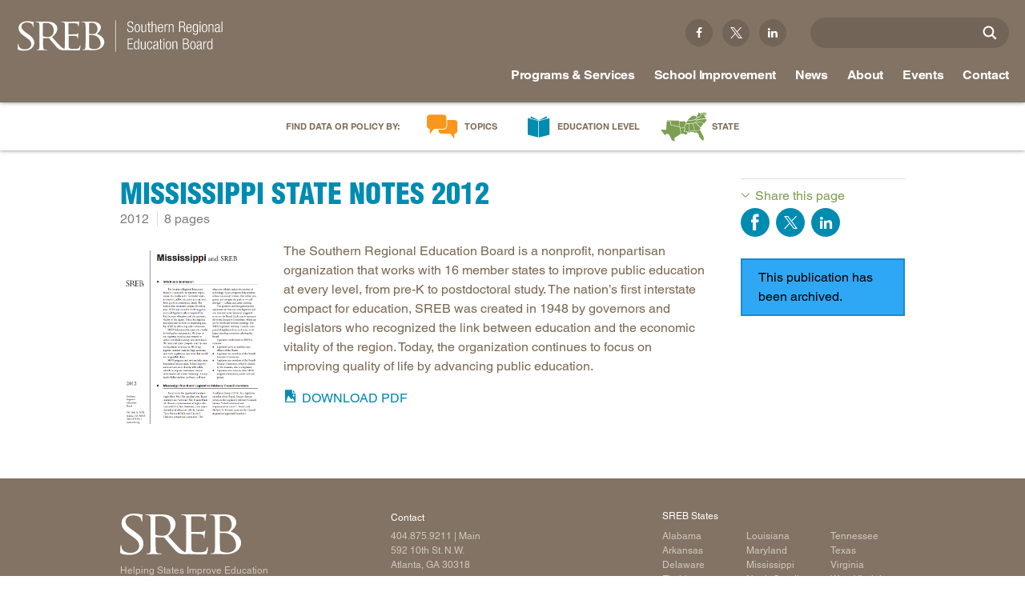

--- FILE ---
content_type: text/html; charset=utf-8
request_url: https://www.sreb.org/publication/mississippi-state-notes-2012
body_size: 15894
content:
<!DOCTYPE html>
<html lang="en" dir="ltr">
<head>
<meta http-equiv="Content-Type" content="text/html; charset=utf-8" />
  <meta charset="utf-8">
  <meta http-equiv="X-UA-Compatible" content="IE=edge,chrome=1">
  <meta name="viewport" content="width=device-width, initial-scale=1.0">
  <link rel="apple-touch-icon" href="/sites/default/themes/dtheme/img/logo-app.png">
  <script src="https://hcaptcha.com/1/api.js" async defer></script>
<link rel="shortcut icon" href="/sites/default/themes/dtheme/favicon.ico" type="image/x-icon" />
<meta name="twitter:site" content="@srebeducation" />
<meta name="twitter:title" content="Mississippi State Notes 2012 - Southern Regional Education Board" />
<meta name="twitter:description" content="The Southern Regional Education Board is a nonprofit, nonpartisan organization that works with 16 member states to improve ..." />
<meta name="twitter:image" content="https://www.sreb.org/sites/main/files/imagecache/medium/main-images/mississippi_state_notes_2012.png?1574087135" />
<meta name="twitter:card" content="summary_large_image" />
<meta property="og:site_name" content="Southern Regional Education Board" />
<meta property="og:title" content="Mississippi State Notes 2012 - Southern Regional Education Board" />
<meta property="og:description" content="The Southern Regional Education Board is a nonprofit, nonpartisan organization that works with 16 member states to improve ..." />
<meta property="og:type" content="article" />
<meta property="og:image" content="https://www.sreb.org/sites/main/files/imagecache/medium/main-images/mississippi_state_notes_2012.png?1574087135" />
<meta property="og:url" content="https://www.sreb.org/publication/mississippi-state-notes-2012" />
<link rel="canonical" href="https://www.sreb.org/publication/mississippi-state-notes-2012" />
  <title>Mississippi State Notes 2012 - Southern Regional Education Board</title>
  <link type="text/css" rel="stylesheet" media="all" href="https://www.sreb.org/sites/main/files/css/css_84d78152db2811b5ed9e5809340716ac.css" />
<link type="text/css" rel="stylesheet" media="print" href="https://www.sreb.org/sites/main/files/css/css_65618f1b20f3c6d3fba2e12f497f370e.css" />
<link type="text/css" rel="stylesheet" media="all" href="/sites/default/files/theme/dtheme-direct.css?d" />
<!--[if IE]>
<link type="text/css" rel="stylesheet" media="all" href="/sites/all/themes/dmodel/ie.css?d" />
<![endif]-->
<!--[if IE]>
<link type="text/css" rel="stylesheet" media="all" href="/sites/all/themes/dmodel/ie.css?d" />
<![endif]-->
  <link type="text/css" rel="stylesheet" media="all" href="/sites/default/themes/dtheme/css/theme.min.css?d">
  <link type="text/css" rel="stylesheet" media="all" href="/sites/default/themes/dtheme/dtheme-direct.css?d">
  <meta name="google-site-verification" content="eLlB1mjEnV1fTwkohx3Ja2LXvnG_2yvzs0PACugDTRI" />
<meta name="google-site-verification" content="s1uiuNuel1eRtMw31ZsisjvaCj_N7cJU-2x6oLXCi5w" />
<meta name="google-site-verification" content="_iWiUe9X-OS0_cEeF-DKBtCfReays5OgSoK4q2yHgcU" />

<!-- Google tag (gtag.js) -->
<script async src="https://www.googletagmanager.com/gtag/js?id=G-Y9B9SZZYHX"></script>
<script>
  window.dataLayer = window.dataLayer || [];
  function gtag(){dataLayer.push(arguments);}
  gtag('js', new Date());

  gtag('config', 'G-Y9B9SZZYHX');
</script>



<script src="https://code.jquery.com/jquery-3.6.0.slim.min.js" integrity="sha256-u7e5khyithlIdTpu22PHhENmPcRdFiHRjhAuHcs05RI=" crossorigin="anonymous"></script>

<meta name="p:domain_verify" content="c889a775381d64ffb3cad60098047059"/>
<!-- Google Tag Manager -->
<script>(function(w,d,s,l,i){w[l]=w[l]||[];w[l].push({'gtm.start':
new Date().getTime(),event:'gtm.js'});var f=d.getElementsByTagName(s)[0],
j=d.createElement(s),dl=l!='dataLayer'?'&l='+l:'';j.async=true;j.src=
'https://www.googletagmanager.com/gtm.js?id='+i+dl;f.parentNode.insertBefore(j,f);
})(window,document,'script','dataLayer','GTM-MM837CP');</script>
<!-- End Google Tag Manager -->
<script type="text/javascript" src="//script.crazyegg.com/pages/scripts/0077/7118.js" async="async"></script>

<script type="text/javascript">
  document.addEventListener("DOMContentLoaded", function(event) {
  var hash = window.location.hash.substr(1);
  setTimeout(function() { 
         if (hash && ($('#' + hash).length > 0 || $('[name="'+hash+'"]').length > 0)) {
           var n = $('.page-header').height();
           window.scrollBy(0, -n);
        }
    }, 200);
  });
</script>


  <!-- Hotjar Tracking Code for my site -->
<script>
    (function(h,o,t,j,a,r){
        h.hj=h.hj||function(){(h.hj.q=h.hj.q||[]).push(arguments)};
        h._hjSettings={hjid:3839790,hjsv:6};
        a=o.getElementsByTagName('head')[0];
        r=o.createElement('script');r.async=1;
        r.src=t+h._hjSettings.hjid+j+h._hjSettings.hjsv;
        a.appendChild(r);
    })(window,document,'https://static.hotjar.com/c/hotjar-','.js?sv=');
</script>  <!-- Fonts.com tracking -->
  <script type="text/javascript">
    var MTIProjectId = '312788b7-433c-47fb-a4e6-4b8c8c0830ca';
    (function() {
      var mtiTracking = document.createElement('script');
      mtiTracking.type = 'text/javascript';
      mtiTracking.async = 'true';
      mtiTracking.src = '/sites/default/themes/dtheme/js/mtiFontTrackingCode.js';
      (document.getElementsByTagName('head')[0] || document.getElementsByTagName('body')[0]).appendChild(mtiTracking);
    })();
  </script>
  <!-- end Fonts.com tracking -->
</head>
<body class="node-2790 pt-show-social-block no-event-date t103 wt103 wt2 wt0 access-normal status-archived has-file has-files has-image pt103 has--nt not-front not-logged-in node-type-post one-sidebar sidebar-right page-publication-mississippi-state-notes-2012 section-publication dd-cache user-not-admin live launched pn2790 n section-node role-anonymous-user role-not-admin">
  <div class="accessibility offscreen">
    <a href="#content">Skip to main content</a>
    <a href="#navigation">Skip to site navigation</a>  </div>

  
  <div class="page">
    <header class="page-header headroom">
      <div class="inner">
        <div class="layout">
                    <div class="site-utilities">
            <div id="block-views_blocks-term-block_1-0" class=" ip-above  dd block block-views_blocks region-odd odd region-count-1 count-1 headerlinks views-block channel context-global "><div class="block-inner">

    
   
  
  
  <div class="block-content content">
    <div class="view view-term view-id-term view-display-id-block_1 view-dom-id-term-block-1-1">
    
  
  
      <div class="view-content">
        <div class="views-row views-row-1 views-row-odd views-row-first">
    <article id="node-2085-teaser" class=" facebook  dd node node-teaser node-type-post node-2085 pt-show-social-block no-event-date t102 wt102 wt0 access-normal no-more pt102 has--nt">
    <div class="node-inner">
        <div class="node-upper-meta meta node-item">
      <div class='meta-inner'>
        <span class='meta-item post-type' data-plural='Header links'>Header link</span> <span class='last meta-item post-date'><time datetime="2015-12-10T16:49:00">December 10, 2015</time></span>           </div>
    </div>
            <h2 class="node-header node-item">
      <a href="https://www.facebook.com/SouthernRegionalEducationBoard/" title="Facebook">
        <span class="title">Facebook</span>
              </a>
    </h2>
        <div class="node-content content node-item">
          </div>
                    <div class='node-links node-item'>
      <ul class="links inline"><li class="link link-read-more first last"><span><a href="https://www.facebook.com/SouthernRegionalEducationBoard/"><span class="read-more-text">Read more</span></a></span></li>
</ul>    </div>
      </div>
</article>
  </div>
  <div class="views-row views-row-2 views-row-even">
    <article id="node-2086-teaser" class=" twitter  dd node node-teaser node-type-post node-2086 pt-show-social-block no-event-date t102 wt102 wt0 access-normal no-more pt102 has--nt">
    <div class="node-inner">
        <div class="node-upper-meta meta node-item">
      <div class='meta-inner'>
        <span class='meta-item post-type' data-plural='Header links'>Header link</span> <span class='last meta-item post-date'><time datetime="2015-12-10T16:50:00">December 10, 2015</time></span>           </div>
    </div>
            <h2 class="node-header node-item">
      <a href="https://twitter.com/srebeducation" title="Twitter">
        <span class="title">Twitter</span>
              </a>
    </h2>
        <div class="node-content content node-item">
          </div>
                    <div class='node-links node-item'>
      <ul class="links inline"><li class="link link-read-more first last"><span><a href="https://twitter.com/srebeducation"><span class="read-more-text">Read more</span></a></span></li>
</ul>    </div>
      </div>
</article>
  </div>
  <div class="views-row views-row-3 views-row-odd views-row-last">
    <article id="node-2087-teaser" class=" linkedin  dd node node-teaser node-type-post node-2087 pt-show-social-block no-event-date t102 wt102 wt0 access-normal no-more pt102 has--nt">
    <div class="node-inner">
        <div class="node-upper-meta meta node-item">
      <div class='meta-inner'>
        <span class='meta-item post-type' data-plural='Header links'>Header link</span> <span class='last meta-item post-date'><time datetime="2015-12-10T16:51:00">December 10, 2015</time></span>           </div>
    </div>
            <h2 class="node-header node-item">
      <a href="https://www.linkedin.com/company/southern-regional-education-board" title="Linkedin">
        <span class="title">Linkedin</span>
              </a>
    </h2>
        <div class="node-content content node-item">
          </div>
                    <div class='node-links node-item'>
      <ul class="links inline"><li class="link link-read-more first last"><span><a href="https://www.linkedin.com/company/southern-regional-education-board"><span class="read-more-text">Read more</span></a></span></li>
</ul>    </div>
      </div>
</article>
  </div>
    </div>
  
  
  
  
  
  
</div>   </div>

</div></div> <!-- /block-inner, /block -->
<div id="block-digitaldcore-search" class="block block-digitaldcore region-even even region-count-2 count-2  search-keywords  "><div class="block-inner">

    
   
  
  
  <div class="block-content content">
    <div id="dd-search" class="dd-search"><form action="/publication/mississippi-state-notes-2012"  accept-charset="UTF-8" method="post" id="faceted-search-ui-form-1" class=" dd-search-clear">
<div><div class="dd-search-keywords"><div id="edit-keywords-wrapper" class="form-item type-textfield">
 <input type="text" maxlength="255" name="keywords" id="edit-keywords" value="" placeholder="" title="Search keywords" class="form-text apachesolr-autocomplete unprocessed" />
</div>
</div><input type="hidden" name="stage" id="edit-stage" value="results"  />
<input type="hidden" name="facet-key" id="edit-facet-key" value=""  />
<input type="hidden" name="facet-id" id="edit-facet-id" value=""  />
<input type="hidden" name="facet-sort" id="edit-facet-sort" value=""  />
<div class="dd-search-submit"><button class="dd-search-submit-button" type="submit" aria-label="Site Search"></button><div class="legacy-button"><input type="submit" name="op" id="edit-submit" value=""  class="form-submit" />
</div></div><div class="dd-search-more"><a href="/find/" class="faceted-search-more">More options</a></div><input type="hidden" name="form_build_id" id="form-izEq1gHokJgL3eyisAiMoI2UZv40rglvsROgo1lN55Q" value="form-izEq1gHokJgL3eyisAiMoI2UZv40rglvsROgo1lN55Q"  />
<input type="hidden" name="form_id" id="edit-faceted-search-ui-form-1" value="faceted_search_ui_form_1"  />
<input type="hidden" name="box_text" id="edit-box-text" value=""  />

</div></form>
</div>  </div>

</div></div> <!-- /block-inner, /block -->
          </div>
                    <div class="site-identity">
            <div class="site-logo">
              <a href="/" title="Southern Regional Education Board home page" rel="home">
                <img src="/sites/default/themes/dtheme/img/logo-theme.svg" alt="Southern Regional Education Board home page"/>
                              </a>
            </div>
                                          <h1 class="site-name">
                  <a href="/" title="Southern Regional Education Board home page" rel="home">Southern Regional Education Board home page</a>
                </h1>
                                                            </div>
          <div class="site-navigation">
                          <div class="mobile-utilities">
                <span class="menu-close trigger"></span>
                <img class="menu-icon trigger" src="/sites/default/themes/dtheme/img/menu.svg" alt="Menu" />
              </div>
                                    <nav class="primary-navigation" id="navigation" role="navigation">
              <div id="block-nice_menus-1" class="block block-nice_menus region-odd odd region-count-1 count-3 navbar "><div class="block-inner">

    
   
  
  
  <div class="block-content content">
    <ul class="nice-menu nice-menu-down" id="nice-menu-1"><li class="menu-4131 menuparent mt-51  first  odd  depth-1"><ul class="depth-2"><li class="menu-13466 mt-600  first  odd  depth-2"></li>
<li class="menu-9956 mt-114  even  depth-2"></li>
<li class="menu-13409 mt-572  odd  depth-2"><a href="/home-educational-level" title="Home: Educational Level" class=" menu-link depth-2 tid-572"><span class="menu-title">Educational Level</span><span class="menu-description"><br class="accessible-break"/></span></a></li>
<li class="menu-13410 mt-573  even  depth-2"></li>
<li class="menu-13411 mt-574  odd  last  depth-2"></li>
</ul>
</li>
<li class="menu-13412 menuparent mt-575  even  depth-1"><a href="/programs-services" title="Programs &amp; Services" class=" menu-link depth-1 tid-575"><span class="menu-title">Programs &amp; Services</span></a><ul class="depth-2"><li class="menu-13151 mt-397  first  odd  depth-2"><a href="/AcademicCommonMarket" title="In-state tuition program" class=" menu-link depth-2 tid-397"><span class="menu-title">Academic Common Market</span><span class="menu-description"><br class="accessible-break"/>In-state tuition program</span></a></li>
<li class="menu-15086 mt-1311  even  depth-2"><a href="/crisis-recovery-network" title="Crisis Recovery Network" class=" menu-link depth-2 tid-1311"><span class="menu-title">Crisis Recovery Network</span></a></li>
<li class="menu-12918 mt-164  odd  depth-2"><a href="/doctoral-scholars-program" title="Minority faculty" class=" menu-link depth-2 tid-164"><span class="menu-title">Doctoral Scholars Program</span><span class="menu-description"><br class="accessible-break"/>Minority faculty</span></a></li>
<li class="menu-12921 mt-167  even  depth-2"><a href="/educational-technology-cooperative" title="K-12 and higher education" class=" menu-link depth-2 tid-167"><span class="menu-title">Educational Technology Cooperative</span><span class="menu-description"><br class="accessible-break"/>K-12 and higher education</span></a></li>
<li class="menu-12982 mt-228  odd  depth-2"><a href="/fact-book-ed-data" title="Education data services" class=" menu-link depth-2 tid-228"><span class="menu-title">Fact Book &amp; Ed Data</span><span class="menu-description"><br class="accessible-break"/>Education data services</span></a></li>
<li class="menu-13252 mt-498  even  depth-2"><a href="/StateProgress" title="Challenge to Lead 2020 " class=" menu-link depth-2 tid-498"><span class="menu-title">Goals and State Progress Reports</span><span class="menu-description"><br class="accessible-break"/>Challenge to Lead 2020 </span></a></li>
<li class="menu-15049 mt-1265  odd  depth-2"><a href="/sreb-journal-education-practices-and-trends" title="SREB Journal of Education Practices and Trends" class=" menu-link depth-2 tid-1265"><span class="menu-title">SREB Journal of Education Practices and Trends</span></a></li>
<li class="menu-12925 mt-171  even  depth-2"><a href="/legislative-actions-education" title="Proposed and enacted" class=" menu-link depth-2 tid-171"><span class="menu-title">Legislative Actions on Education</span><span class="menu-description"><br class="accessible-break"/>Proposed and enacted</span></a></li>
<li class="menu-13042 mt-288  odd  depth-2"><a href="/conference" title="Making Schools Work Summer Conference" class=" menu-link depth-2 tid-288"><span class="menu-title">Making Schools Work Summer Conference</span></a></li>
<li class="menu-12907 mt-153  even  depth-2"><a href="/purchasing-agreements" title="Insurance, Technology Savings" class=" menu-link depth-2 tid-153"><span class="menu-title">Purchasing Agreements</span><span class="menu-description"><br class="accessible-break"/>Insurance, Technology Savings</span></a></li>
<li class="menu-13152 mt-398  odd  depth-2"><a href="/regional-contract-program" title="Health professions degrees" class=" menu-link depth-2 tid-398"><span class="menu-title">Regional Contract Program</span><span class="menu-description"><br class="accessible-break"/>Health professions degrees</span></a></li>
<li class="menu-14558 mt-1041  even  depth-2"><a href="/SchoolImprovement" title="School Improvement" class=" menu-link depth-2 tid-1041"><span class="menu-title">School Improvement</span></a></li>
<li class="menu-13160 mt-406  odd  last  depth-2"><a href="/state-authorization-sara" title="State reciprocity for online college programs" class=" menu-link depth-2 tid-406"><span class="menu-title">State Authorization |  SARA</span><span class="menu-description"><br class="accessible-break"/>State reciprocity for online college programs</span></a></li>
</ul>
</li>
<li class="menu-13942 menuparent mt-866  odd  depth-1"><a href="/SchoolImprovement" title="School Improvement Services" class=" menu-link depth-1 tid-866"><span class="menu-title">School Improvement</span><span class="menu-description"><br class="accessible-break"/></span></a><ul class="depth-2"><li class="menu-14068 mt-897  first  odd  depth-2"><a href="/school-improvement-process" title="School Improvement Process" class=" menu-link depth-2 tid-897"><span class="menu-title">School Improvement Process</span></a></li>
<li class="menu-15024 mt-1240  even  depth-2"><a href="/services-states" title="Services by States" class=" menu-link depth-2 tid-1240"><span class="menu-title">Services by States</span></a></li>
<li class="menu-14084 mt-913  odd  depth-2"><a href="/support-continuous-improvement" title="Support for Continuous Improvement" class=" menu-link depth-2 tid-913"><span class="menu-title">Support for Continuous Improvement</span></a></li>
<li class="menu-14073 mt-902  even  depth-2"><a href="/curricula-0" title="Curricula" class=" menu-link depth-2 tid-902"><span class="menu-title">Curricula</span></a></li>
<li class="menu-14077 mt-906  odd  depth-2"><a href="/professional-development-instructional-coaching" title="Professional Development &amp; Instructional Coaching" class=" menu-link depth-2 tid-906"><span class="menu-title">Professional Development &amp; Instructional Coaching</span></a></li>
<li class="menu-14918 mt-1133  even  depth-2"><a href="/powerful-instructional-practices" title="Powerful Instructional Practices" class=" menu-link depth-2 tid-1133"><span class="menu-title">Powerful Instructional Practices</span></a></li>
<li class="menu-14997 mt-1213  odd  depth-2"><a href="/new-teacher-induction" title="New Teacher Induction" class=" menu-link depth-2 tid-1213"><span class="menu-title">New Teacher Induction</span></a></li>
<li class="menu-14106 mt-935  even  depth-2"><a href="/school-improvement-events-and-conferences" title="School Improvement Events and Conferences" class=" menu-link depth-2 tid-935"><span class="menu-title">Events and Conferences</span><span class="menu-description"><br class="accessible-break"/></span></a></li>
<li class="menu-14111 mt-941  odd  depth-2"><a href="/research-evaluation-surveys" title="Research, Evaluation &amp; Surveys" class=" menu-link depth-2 tid-941"><span class="menu-title">Research, Evaluation &amp; Surveys</span></a></li>
<li class="menu-15066 mt-1282  even  depth-2"><a href="/podcast-making-schools-work-podcast" title="Podcast: Making Schools Work Podcast" class=" menu-link depth-2 tid-1282"><span class="menu-title">Podcast: Making Schools Work Podcast</span></a></li>
<li class="menu-14975 mt-1191  odd  depth-2"><a href="/promising-practices-newsletters" title="Promising Practices Newsletters" class=" menu-link depth-2 tid-1191"><span class="menu-title">Promising Practices Newsletters</span></a></li>
<li class="menu-13054 mt-300  even  depth-2"><a href="/publications-2" title="Publications" class=" menu-link depth-2 tid-300"><span class="menu-title">Publications</span></a></li>
<li class="menu-14112 mt-942  odd  last  depth-2"><a href="/office-school-improvement" title="Contact SREB School Improvement" class=" menu-link depth-2 tid-942"><span class="menu-title">Contact SREB School Improvement</span></a></li>
</ul>
</li>
<li class="menu-12910 menuparent mt-156  even  depth-1"><a href="/news-releases" title="News" class=" menu-link depth-1 tid-156"><span class="menu-title">News</span></a><ul class="depth-2"><li class="menu-13262 mt-509  first  odd  depth-2"><a href="/news-releases" title="News Releases" class=" menu-link depth-2 tid-509"><span class="menu-title">News Releases</span></a></li>
<li class="menu-15079 mt-1304  even  depth-2"><a href="/podcast-making-schools-work-podcast" title="Redirect: Podcast" class=" menu-link depth-2 tid-1304"><span class="menu-title">Podcast</span><span class="menu-description"><br class="accessible-break"/></span></a></li>
<li class="menu-13460 mt-594  odd  depth-2"><a href="/blog-main" title="Blog Main" class=" menu-link depth-2 tid-594"><span class="menu-title">Blog</span><span class="menu-description"><br class="accessible-break"/></span></a></li>
<li class="menu-13263 mt-510  even  last  depth-2"><a href="/policy-practice-sreb-newsletters" title="Policy &amp; Practice: SREB Newsletters" class=" menu-link depth-2 tid-510"><span class="menu-title">Newsletters</span><span class="menu-description"><br class="accessible-break"/></span></a></li>
</ul>
</li>
<li class="menu-12902 menuparent mt-148  odd  depth-1"><a href="/about" title="About" class=" menu-link depth-1 tid-148"><span class="menu-title">About</span></a><ul class="depth-2"><li class="menu-13469 mt-605  first  odd  depth-2"><a href="/about-board" title="About - Board" class=" menu-link depth-2 tid-605"><span class="menu-title">Board</span><span class="menu-description"><br class="accessible-break"/></span></a></li>
<li class="menu-13470 mt-606  even  depth-2"><a href="/about-legislative-advisory-council" title="About - Legislative Advisory Council" class=" menu-link depth-2 tid-606"><span class="menu-title">Legislative Advisory Council</span><span class="menu-description"><br class="accessible-break"/></span></a></li>
<li class="menu-13474 mt-611  odd  depth-2"><a href="/about-commissions" title="About - Commissions" class=" menu-link depth-2 tid-611"><span class="menu-title">Commissions</span><span class="menu-description"><br class="accessible-break"/></span></a></li>
<li class="menu-15014 mt-1230  even  depth-2"><a href="/sreb-history" title="SREB History" class=" menu-link depth-2 tid-1230"><span class="menu-title">History</span><span class="menu-description"><br class="accessible-break"/></span></a></li>
<li class="menu-14908 mt-1123  odd  depth-2"><a href="/about-awards-and-honors" title="About - Awards and Honors" class=" menu-link depth-2 tid-1123"><span class="menu-title">Awards and Honors</span><span class="menu-description"><br class="accessible-break"/></span></a></li>
<li class="menu-12915 mt-161  even  depth-2"><a href="/privacy-terms-permissions" title="Privacy, Terms, Permissions" class=" menu-link depth-2 tid-161"><span class="menu-title">Privacy, Terms, Permissions</span></a></li>
<li class="menu-12911 mt-157  odd  depth-2"><a href="/careers" title="Careers" class=" menu-link depth-2 tid-157"><span class="menu-title">Careers</span></a></li>
<li class="menu-13205 mt-451  even  last  depth-2"><a href="/staff-directory" title="Staff Directory" class=" menu-link depth-2 tid-451"><span class="menu-title">Staff</span><span class="menu-description"><br class="accessible-break"/></span></a></li>
</ul>
</li>
<li class="menu-13413 menuparent mt-576  even  depth-1"><a href="/events" title="Events" class=" menu-link depth-1 tid-576"><span class="menu-title">Events</span></a><ul class="depth-2"><li class="menu-15155 mt-1381  first  odd  depth-2"><a href="/conference" title="Event Redirect: Making Schools Work Conference" class=" menu-link depth-2 tid-1381"><span class="menu-title">Making Schools Work Conference</span><span class="menu-description"><br class="accessible-break"/></span></a></li>
<li class="menu-15174 mt-1403  even  depth-2"><a href="/institute-teaching-mentoring" title="Institute Teaching Mentoring" class=" menu-link depth-2 tid-1403"><span class="menu-title">Institute Teaching Mentoring</span></a></li>
<li class="menu-14171 mt-1005  odd  last  depth-2"><a href="/webinars" title="Webinars" class=" menu-link depth-2 tid-1005"><span class="menu-title">Webinars</span></a></li>
</ul>
</li>
<li class="menu-12912 mt-158  odd  depth-1"><a href="/contact" title="Contact" class=" menu-link depth-1 tid-158"><span class="menu-title">Contact</span></a></li>
<li class="menu-12899 menuparent mt-145  even  depth-1"><a href="/topics" title="Topics" class=" menu-link depth-1 tid-145"><span class="menu-title">Topics</span></a><ul class="depth-2"><li class="menu-15034 mt-1250  first  odd  depth-2"><a href="/topic-ai-education-0" title="Topic: AI in Education" class=" menu-link depth-2 tid-1250"><span class="menu-title">AI in Education</span><span class="menu-description"><br class="accessible-break"/></span></a></li>
<li class="menu-13196 mt-442  even  depth-2"><a href="/CTE" title="Career and Technical Education" class=" menu-link depth-2 tid-442"><span class="menu-title">Career &amp; Technical Education</span><span class="menu-description"><br class="accessible-break"/>Career and Technical Education</span></a></li>
<li class="menu-15214 mt-1417  odd  depth-2"><a href="/CareerPathways" title="Topic: Career Pathways" class=" menu-link depth-2 tid-1417"><span class="menu-title">Career Pathways</span><span class="menu-description"><br class="accessible-break"/></span></a></li>
<li class="menu-13372 mt-535  even  depth-2"><a href="/topic-college-affordability" title="Topic: College Affordability" class=" menu-link depth-2 tid-535"><span class="menu-title">College Affordability</span><span class="menu-description"><br class="accessible-break"/></span></a></li>
<li class="menu-12903 mt-149  odd  depth-2"><a href="/topic-college-and-career-readiness" title="Topic: College and Career Readiness" class=" menu-link depth-2 tid-149"><span class="menu-title">College and Career Readiness</span><span class="menu-description"><br class="accessible-break"/></span></a></li>
<li class="menu-14332 mt-1027  even  depth-2"><a href="/dualenrollment" title="Topic: Dual Enrollment" class=" menu-link depth-2 tid-1027"><span class="menu-title">Dual Enrollment</span><span class="menu-description"><br class="accessible-break"/></span></a></li>
<li class="menu-14932 mt-1149  odd  depth-2"><a href="/topic-educator-workforce-policy" title="Topic: Educator Workforce Policy" class=" menu-link depth-2 tid-1149"><span class="menu-title">Educator Workforce Policy</span><span class="menu-description"><br class="accessible-break"/></span></a></li>
<li class="menu-15016 mt-1232  even  depth-2"><a href="/topic-hbcus-msis" title="Topic: HBCUs &amp; MSIs" class=" menu-link depth-2 tid-1232"><span class="menu-title">HBCUs &amp; MSIs</span><span class="menu-description"><br class="accessible-break"/></span></a></li>
<li class="menu-15119 mt-1344  odd  depth-2"><a href="/induction-new-teachers" title="Topic: Induction for New Teachers" class=" menu-link depth-2 tid-1344"><span class="menu-title">Induction for New Teachers</span><span class="menu-description"><br class="accessible-break"/></span></a></li>
<li class="menu-13381 mt-544  even  depth-2"><a href="/topic-longitudinal-literacy" title="Topic: Longitudinal Literacy" class=" menu-link depth-2 tid-544"><span class="menu-title">Longitudinal Literacy</span><span class="menu-description"><br class="accessible-break"/></span></a></li>
<li class="menu-13382 mt-545  odd  depth-2"><a href="/topic-mathematics-instruction" title="Topic: Mathematics Instruction" class=" menu-link depth-2 tid-545"><span class="menu-title">Mathematics Instruction</span><span class="menu-description"><br class="accessible-break"/></span></a></li>
<li class="menu-14937 mt-1154  even  depth-2"><a href="/OER" title="Topic: Open Educational Resources" class=" menu-link depth-2 tid-1154"><span class="menu-title">Open Educational Resources</span><span class="menu-description"><br class="accessible-break"/></span></a></li>
<li class="menu-13375 mt-538  odd  depth-2"><a href="/topic-postsecondary-success-and-college-completion" title="Topic: Postsecondary Success and College Completion" class=" menu-link depth-2 tid-538"><span class="menu-title">Postsecondary Success</span><span class="menu-description"><br class="accessible-break"/></span></a></li>
<li class="menu-14969 mt-1185  even  depth-2"><a href="/science" title="Topic: Science Education" class=" menu-link depth-2 tid-1185"><span class="menu-title">Science Education</span><span class="menu-description"><br class="accessible-break"/></span></a></li>
<li class="menu-13389 mt-552  odd  last  depth-2"><a href="/topic-workforce-and-education" title="Topic: Workforce and Education" class=" menu-link depth-2 tid-552"><span class="menu-title">Workforce &amp; Education</span><span class="menu-description"><br class="accessible-break"/></span></a></li>
</ul>
</li>
<li class="menu-12900 menuparent mt-146  odd  depth-1"><a href="/education-level" title="Education Level" class=" menu-link depth-1 tid-146"><span class="menu-title">Education Level</span></a><ul class="depth-2"><li class="menu-13199 mt-445  first  odd  depth-2"><a href="/education-level-early-childhood" title="Education Level: Early Childhood" class=" menu-link depth-2 tid-445"><span class="menu-title">Early Childhood</span><span class="menu-description"><br class="accessible-break"/></span></a></li>
<li class="menu-13200 mt-446  even  depth-2"><a href="/education-level-early-grades" title="Education Level: Early Grades" class=" menu-link depth-2 tid-446"><span class="menu-title">Early Grades</span><span class="menu-description"><br class="accessible-break"/></span></a></li>
<li class="menu-13201 mt-447  odd  depth-2"><a href="/education-level-middle-grades" title="Education Level: Middle Grades" class=" menu-link depth-2 tid-447"><span class="menu-title">Middle Grades</span><span class="menu-description"><br class="accessible-break"/></span></a></li>
<li class="menu-13202 mt-448  even  depth-2"><a href="/education-level-high-school" title="Education Level: High School" class=" menu-link depth-2 tid-448"><span class="menu-title">High School</span><span class="menu-description"><br class="accessible-break"/></span></a></li>
<li class="menu-13390 mt-553  odd  depth-2"><a href="/PostsecondaryEd" title="Education Level: Postsecondary" class=" menu-link depth-2 tid-553"><span class="menu-title">Postsecondary</span><span class="menu-description"><br class="accessible-break"/></span></a></li>
<li class="menu-13391 mt-554  even  last  depth-2"><a href="/education-level-workforce-adults" title="Education Level: Workforce &amp; Adults" class=" menu-link depth-2 tid-554"><span class="menu-title">Workforce &amp; Adults</span><span class="menu-description"><br class="accessible-break"/></span></a></li>
</ul>
</li>
<li class="menu-13392 menuparent mt-555  even  last  depth-1"><a href="/states" title="states" class=" menu-link depth-1 tid-555"><span class="menu-title">State</span><span class="menu-description"><br class="accessible-break"/></span></a><ul class="depth-2"><li class="menu-13393 mt-556  first  odd  depth-2"><a href="/state-alabama" title="State: Alabama" class=" menu-link depth-2 tid-556"><span class="menu-title">Alabama</span><span class="menu-description"><br class="accessible-break"/></span></a></li>
<li class="menu-13394 mt-557  even  depth-2"><a href="/state-arkansas" title="State: Arkansas" class=" menu-link depth-2 tid-557"><span class="menu-title">Arkansas</span><span class="menu-description"><br class="accessible-break"/></span></a></li>
<li class="menu-13395 mt-558  odd  depth-2"><a href="/state-delaware" title="State: Delaware" class=" menu-link depth-2 tid-558"><span class="menu-title">Delaware</span><span class="menu-description"><br class="accessible-break"/></span></a></li>
<li class="menu-13396 mt-559  even  depth-2"><a href="/state-florida" title="State: Florida" class=" menu-link depth-2 tid-559"><span class="menu-title">Florida</span><span class="menu-description"><br class="accessible-break"/></span></a></li>
<li class="menu-13397 mt-560  odd  depth-2"><a href="/state-georgia" title="State: Georgia" class=" menu-link depth-2 tid-560"><span class="menu-title">Georgia</span><span class="menu-description"><br class="accessible-break"/></span></a></li>
<li class="menu-13398 mt-561  even  depth-2"><a href="/state-kentucky" title="State: Kentucky" class=" menu-link depth-2 tid-561"><span class="menu-title">Kentucky</span><span class="menu-description"><br class="accessible-break"/></span></a></li>
<li class="menu-13399 mt-562  odd  depth-2"><a href="/state-louisiana" title="State: Louisiana" class=" menu-link depth-2 tid-562"><span class="menu-title">Louisiana</span><span class="menu-description"><br class="accessible-break"/></span></a></li>
<li class="menu-13400 mt-563  even  depth-2"><a href="/state-maryland" title="State: Maryland" class=" menu-link depth-2 tid-563"><span class="menu-title">Maryland</span><span class="menu-description"><br class="accessible-break"/></span></a></li>
<li class="menu-13401 mt-564  odd  depth-2"><a href="/state-mississippi" title="State: Mississippi" class=" menu-link depth-2 tid-564"><span class="menu-title">Mississippi</span><span class="menu-description"><br class="accessible-break"/></span></a></li>
<li class="menu-13402 mt-565  even  depth-2"><a href="/state-north-carolina" title="State: North Carolina" class=" menu-link depth-2 tid-565"><span class="menu-title">North Carolina</span><span class="menu-description"><br class="accessible-break"/></span></a></li>
<li class="menu-13403 mt-566  odd  depth-2"><a href="/state-oklahoma" title="State: Oklahoma" class=" menu-link depth-2 tid-566"><span class="menu-title">Oklahoma</span><span class="menu-description"><br class="accessible-break"/></span></a></li>
<li class="menu-13404 mt-567  even  depth-2"><a href="/state-south-carolina" title="State: South Carolina" class=" menu-link depth-2 tid-567"><span class="menu-title">South Carolina</span><span class="menu-description"><br class="accessible-break"/></span></a></li>
<li class="menu-13405 mt-568  odd  depth-2"><a href="/state-tennessee" title="State: Tennessee" class=" menu-link depth-2 tid-568"><span class="menu-title">Tennessee</span><span class="menu-description"><br class="accessible-break"/></span></a></li>
<li class="menu-13406 mt-569  even  depth-2"><a href="/state-texas" title="State: Texas" class=" menu-link depth-2 tid-569"><span class="menu-title">Texas</span><span class="menu-description"><br class="accessible-break"/></span></a></li>
<li class="menu-13407 mt-570  odd  depth-2"><a href="/state-virginia" title="State: Virginia" class=" menu-link depth-2 tid-570"><span class="menu-title">Virginia</span><span class="menu-description"><br class="accessible-break"/></span></a></li>
<li class="menu-13408 mt-571  even  last  depth-2"><a href="/state-west-virginia" title="State: West Virginia" class=" menu-link depth-2 tid-571"><span class="menu-title">West Virginia</span><span class="menu-description"><br class="accessible-break"/></span></a></li>
</ul>
</li>
</ul>
  </div>

</div></div> <!-- /block-inner, /block -->
            </nav>
                      </div>
        </div>
      </div>
    </header>

    <section class="page-main">
                  <div class="page-top">
        <div class="inner">
          <div id="block-block-3" class=" browse  dd block block-block region-odd even region-count-1 count-4"><div class="block-inner">

    
   
  
  
  <div class="block-content content">
    <div class="browse-by">
	<h3 class="heading">Find Data or Policy by:</h3>
</div>
  </div>

</div></div> <!-- /block-inner, /block -->
        </div>
      </div>
      
      <div class="page-center layout">
        
        <main class="page-content" id="content" role="main">
                                                  <article id="node-full" class=" no-2col-lists accordion-1st accordion-multi fif-lt fiw-25  dd node node-type-post node-full node-2790 pt-show-social-block no-event-date t103 wt103 wt2 wt0 access-normal status-archived has-file has-files has-image pn pt103 has--nt">
    <div class="node-inner">
        <h1 class="node-header node-item">
      <span class="title">Mississippi State Notes 2012</span>
          </h1>
        <div class="node-meta meta node-item">
      <div class='meta-inner'>
        <span class='meta-item post-type' data-plural='Publications'>Publication</span> <span class='meta-item post-date'><time datetime="2012-06-12T11:49:00">June 12, 2012</time></span>    <span class='meta-item meta-custom meta-custom-0'>2012</span><span class='last meta-item meta-custom meta-custom-1'>8 pages</span>       </div>
    </div>
            <div class="node-image node-item">
      <span class="field-image field-not-video field-image-preset-medium croppable  c1  c-1"><a href="/sites/main/files/imagecache/lightbox/main-images/mississippi_state_notes_2012.png" rel="lightbox[2790][]" aria-label="Read more"><img src="/sites/main/files/imagecache/medium/main-images/mississippi_state_notes_2012.png?1574087135" alt="" title="" loading="lazy"  width="611" height="790" /></a></span>    </div>
        <div class="node-content content node-item">
      <p>
  The Southern Regional Education Board is a nonprofit, nonpartisan
  organization that works with 16 member states to improve public
  education at every level, from pre-K to postdoctoral study. The
  nation’s first interstate compact for education, SREB was created
  in 1948 by governors and legislators who recognized the link
  between education and the economic vitality of the region. Today,
  the organization continues to focus on improving quality of life
  by advancing public education.
</p>
<p>
  <span class="file fid-2704 file-mississippi-state-notes-2012-png file-image-png  c1  c-1"><a href="/sites/main/files/file-attachments/mississippi_state_notes_2012.png?1460491508" style=" background-image: url(&#039;https://www.sreb.org/sites/all/modules/filefield/icons/image-x-generic.png&#039;); "><span class="link-text">DOWNLOAD PDF</span></a></span>
</p>    </div>
          </div>
</article>
                            </main>

                <aside class="page-right" role="complementary">
          <div class="page-sidebar inner">
            <div id="block-dd_social-share_page" class="block block-dd_social region-odd odd region-count-1 count-5"><div class="block-inner">

    
   
  
      <h2 class="block-title"><span class="block-title-text">Share this page</span></h2>
  
  <div class="block-content content">
    <div class="item-list"><ul><li class="social-facebook first"><a class="social social-facebook" href="https://www.facebook.com/sharer.php?u=https%3A%2F%2Fwww.sreb.org%2Fpublication%2Fmississippi-state-notes-2012" title="Share on Facebook">Share on Facebook</a>
</li>
<li class="social-twitter"><a class="social social-twitter" href="https://twitter.com/share?url=https%3A%2F%2Fwww.sreb.org%2Fpublication%2Fmississippi-state-notes-2012&amp;text=Mississippi%20State%20Notes%202012" title="Share on Twitter">Share on Twitter</a>
</li>
<li class="social-linkedin last"><a class="social social-linkedin" href="http://www.linkedin.com/shareArticle?url=https%3A%2F%2Fwww.sreb.org%2Fpublication%2Fmississippi-state-notes-2012" title="Share on LinkedIn">Share on LinkedIn</a>
</li>
</ul></div>  </div>

</div></div> <!-- /block-inner, /block -->
<div id="block-digitaldcore-node_nav_terms" class="block block-digitaldcore region-even even region-count-2 count-6  left-nav appearing-nav  "><div class="block-inner">

    
   
  
      <h2 class="block-title"><span class="block-title-text">This item appears in</span></h2>
  
  <div class="block-content content">
    <div class="field-nav-terms-appears-in"><div id="nav-back"><a href="javascript:history.back();">Back</a></div></div>  </div>

</div></div> <!-- /block-inner, /block -->
<div id="block-digitaldcore-node_fields" class="block block-digitaldcore region-odd odd region-count-3 count-7  node-fields  "><div class="block-inner">

    
   
  
  
  <div class="block-content content">
    <div class="node node-sidebar">
  <div class="sidebar-message-container"><div class="messages">This publication has been archived and may contain content that is out of date.</div></div>    </div>
  </div>

</div></div> <!-- /block-inner, /block -->
          </div>
        </aside>
        <span class="sidebar-background"></span>
              </div>

            <div class="page-bottom">
        <div class="inner layout">
          <div id="block-digitaldcore-node_referring" class=" ip-above fif-rt fiw-25  dd block block-digitaldcore region-odd even region-count-1 count-8  channel referring-posts tagged-posts posts  "><div class="block-inner">

    
   
  
  
  <div class="block-content content">
    <div class="view view-related view-id-related view-display-id-default view-dom-id-1">
    
  
  
  
  
  
  
  
  
</div>   </div>

</div></div> <!-- /block-inner, /block -->
        </div>
      </div>
          </section>

        <div class="footprint"></div>
    <footer class="page-footer">
      <div class="inner layout">
                <div id="block-views_blocks-term-block_1-13" class="block block-views_blocks region-odd odd region-count-1 count-9 footer-logo views-block channel context-global "><div class="block-inner">

    
   
  
  
  <div class="block-content content">
    <div class="view view-term view-id-term view-display-id-block_1 view-dom-id-term-block-1-1">
    
  
  
      <div class="view-content">
        <div class="views-row views-row-1 views-row-odd views-row-first views-row-last">
    <article id="node-1523-teaser" class="node node-teaser node-type-post node-1523 pt-show-social-block no-event-date t118 wt118 wt0 access-normal no-more pt118 has--nt">
    <div class="node-inner">
        <div class="node-upper-meta meta node-item">
      <div class='meta-inner'>
        <span class='meta-item post-type' data-plural='Footer logos'>Footer logo</span> <span class='last meta-item post-date'><time datetime="2015-07-23T19:52:00">July 23, 2015</time></span>           </div>
    </div>
            <h2 class="node-header node-item">
      <a href="/" title="SREB">
        <span class="title">SREB</span>
                  <br class='accessible-break'/>
          <span class="subtitle">Helping States Improve Education</span>
              </a>
    </h2>
        <div class="node-content content node-item">
      <p>
  <strong>Contact</strong>
</p>
<p>
  <a>404.875.9211</a> | Main
</p>
<p>
  592 10th St. N.W.<br>
  Atlanta, GA 30318
</p>    </div>
                    <div class='node-links node-item'>
      <ul class="links inline"><li class="link link-read-more first last"><span><a href="/"><span class="read-more-text">Read more</span></a></span></li>
</ul>    </div>
      </div>
</article>
  </div>
    </div>
  
  
  
  
  
  
</div>   </div>

</div></div> <!-- /block-inner, /block -->
<div id="block-nice_menus-3" class=" micro-footer-menu  dd block block-nice_menus region-even even region-count-2 count-10"><div class="block-inner">

    
   
  
      <h2 class="block-title"><span class="block-title-text">Institute on Teaching and Mentoring</span></h2>
  
  <div class="block-content content">
    <ul class="nice-menu nice-menu-down" id="nice-menu-3"><li class="menu-15072 mt-1288  first  odd  depth-1"><a href="/about-1" title="About" class=" menu-link depth-1 tid-1288"><span class="menu-title">About</span></a></li>
<li class="menu-15071 mt-1287  even  depth-1"><a href="/agenda" title="Agenda" class=" menu-link depth-1 tid-1287"><span class="menu-title">Agenda</span></a></li>
<li class="menu-15073 mt-1289  odd  depth-1"><a href="/attendee-information" title="Attendee Information" class=" menu-link depth-1 tid-1289"><span class="menu-title">Attendee Information</span></a></li>
<li class="menu-15077 mt-1293  even  depth-1"><a href="/partners-0" title="Partners" class=" menu-link depth-1 tid-1293"><span class="menu-title">Partners</span></a></li>
<li class="menu-15078 mt-1294  odd  depth-1"><a href="/recruiters" title="Recruiters" class=" menu-link depth-1 tid-1294"><span class="menu-title">Recruiters</span></a></li>
<li class="menu-15074 mt-1290  even  depth-1"><a href="/faqs" title="FAQs" class=" menu-link depth-1 tid-1290"><span class="menu-title">FAQs</span></a></li>
<li class="menu-15075 mt-1291  odd  last  depth-1"><a href="/institute-contact-info" title="Institute Contact Info" class=" menu-link depth-1 tid-1291"><span class="menu-title">Contact</span><span class="menu-description"><br class="accessible-break"/></span></a></li>
</ul>
  </div>

</div></div> <!-- /block-inner, /block -->
<div id="block-nice_menus-2" class=" member-states  dd block block-nice_menus region-odd odd region-count-3 count-11"><div class="block-inner">

    
   
  
      <h2 class="block-title"><span class="block-title-text">SREB States</span></h2>
  
  <div class="block-content content">
    <ul class="nice-menu nice-menu-down" id="nice-menu-2"><li class="menu-13393 mt-556  first  odd  depth-1"><a href="/state-alabama" title="State: Alabama" class=" menu-link depth-1 tid-556"><span class="menu-title">Alabama</span><span class="menu-description"><br class="accessible-break"/></span></a></li>
<li class="menu-13394 mt-557  even  depth-1"><a href="/state-arkansas" title="State: Arkansas" class=" menu-link depth-1 tid-557"><span class="menu-title">Arkansas</span><span class="menu-description"><br class="accessible-break"/></span></a></li>
<li class="menu-13395 mt-558  odd  depth-1"><a href="/state-delaware" title="State: Delaware" class=" menu-link depth-1 tid-558"><span class="menu-title">Delaware</span><span class="menu-description"><br class="accessible-break"/></span></a></li>
<li class="menu-13396 mt-559  even  depth-1"><a href="/state-florida" title="State: Florida" class=" menu-link depth-1 tid-559"><span class="menu-title">Florida</span><span class="menu-description"><br class="accessible-break"/></span></a></li>
<li class="menu-13397 mt-560  odd  depth-1"><a href="/state-georgia" title="State: Georgia" class=" menu-link depth-1 tid-560"><span class="menu-title">Georgia</span><span class="menu-description"><br class="accessible-break"/></span></a></li>
<li class="menu-13398 mt-561  even  depth-1"><a href="/state-kentucky" title="State: Kentucky" class=" menu-link depth-1 tid-561"><span class="menu-title">Kentucky</span><span class="menu-description"><br class="accessible-break"/></span></a></li>
<li class="menu-13399 mt-562  odd  depth-1"><a href="/state-louisiana" title="State: Louisiana" class=" menu-link depth-1 tid-562"><span class="menu-title">Louisiana</span><span class="menu-description"><br class="accessible-break"/></span></a></li>
<li class="menu-13400 mt-563  even  depth-1"><a href="/state-maryland" title="State: Maryland" class=" menu-link depth-1 tid-563"><span class="menu-title">Maryland</span><span class="menu-description"><br class="accessible-break"/></span></a></li>
<li class="menu-13401 mt-564  odd  depth-1"><a href="/state-mississippi" title="State: Mississippi" class=" menu-link depth-1 tid-564"><span class="menu-title">Mississippi</span><span class="menu-description"><br class="accessible-break"/></span></a></li>
<li class="menu-13402 mt-565  even  depth-1"><a href="/state-north-carolina" title="State: North Carolina" class=" menu-link depth-1 tid-565"><span class="menu-title">North Carolina</span><span class="menu-description"><br class="accessible-break"/></span></a></li>
<li class="menu-13403 mt-566  odd  depth-1"><a href="/state-oklahoma" title="State: Oklahoma" class=" menu-link depth-1 tid-566"><span class="menu-title">Oklahoma</span><span class="menu-description"><br class="accessible-break"/></span></a></li>
<li class="menu-13404 mt-567  even  depth-1"><a href="/state-south-carolina" title="State: South Carolina" class=" menu-link depth-1 tid-567"><span class="menu-title">South Carolina</span><span class="menu-description"><br class="accessible-break"/></span></a></li>
<li class="menu-13405 mt-568  odd  depth-1"><a href="/state-tennessee" title="State: Tennessee" class=" menu-link depth-1 tid-568"><span class="menu-title">Tennessee</span><span class="menu-description"><br class="accessible-break"/></span></a></li>
<li class="menu-13406 mt-569  even  depth-1"><a href="/state-texas" title="State: Texas" class=" menu-link depth-1 tid-569"><span class="menu-title">Texas</span><span class="menu-description"><br class="accessible-break"/></span></a></li>
<li class="menu-13407 mt-570  odd  depth-1"><a href="/state-virginia" title="State: Virginia" class=" menu-link depth-1 tid-570"><span class="menu-title">Virginia</span><span class="menu-description"><br class="accessible-break"/></span></a></li>
<li class="menu-13408 mt-571  even  last  depth-1"><a href="/state-west-virginia" title="State: West Virginia" class=" menu-link depth-1 tid-571"><span class="menu-title">West Virginia</span><span class="menu-description"><br class="accessible-break"/></span></a></li>
</ul>
  </div>

</div></div> <!-- /block-inner, /block -->
<div id="block-views_blocks-term-block_1-33" class="block block-views_blocks region-even even region-count-4 count-12 micro-social views-block channel context-template "><div class="block-inner">

    
   
  
  
  <div class="block-content content">
    <div class="view view-term view-id-term view-display-id-block_1 view-dom-id-term-block-1-1">
    
  
  
      <div class="view-content">
        <div class="views-row views-row-1 views-row-odd views-row-first">
    <article id="node-8484-teaser" class="node node-teaser node-type-post node-8484 no-event-date t950 wt950 wt0 t1285 wt1285 wt0 access-normal no-more pt950 has-1-nt">
    <div class="node-inner">
        <div class="node-upper-meta meta node-item">
      <div class='meta-inner'>
        <span class='meta-item post-type' data-plural='Microsite: Social links'>Microsite: Social link</span> <span class='last meta-item post-date'><time datetime="2024-10-24T14:07:00">October 24, 2024</time></span>           </div>
    </div>
            <h2 class="node-header node-item">
      <a href="https://www.facebook.com/SREBDocSch" title="Facebook">
        <span class="title">Facebook</span>
              </a>
    </h2>
        <div class="node-content content node-item">
          </div>
                    <div class='node-links node-item'>
      <ul class="links inline"><li class="link link-read-more first last"><span><a href="https://www.facebook.com/SREBDocSch"><span class="read-more-text">Read more</span></a></span></li>
</ul>    </div>
      </div>
</article>
  </div>
  <div class="views-row views-row-2 views-row-even">
    <article id="node-8483-teaser" class="node node-teaser node-type-post node-8483 no-event-date t950 wt950 wt0 t1285 wt1285 wt0 access-normal no-more pt950 has-1-nt">
    <div class="node-inner">
        <div class="node-upper-meta meta node-item">
      <div class='meta-inner'>
        <span class='meta-item post-type' data-plural='Microsite: Social links'>Microsite: Social link</span> <span class='last meta-item post-date'><time datetime="2024-10-24T14:06:00">October 24, 2024</time></span>           </div>
    </div>
            <h2 class="node-header node-item">
      <a href="https://www.linkedin.com/showcase/sreb-dsp" title="Linkedin">
        <span class="title">Linkedin</span>
              </a>
    </h2>
        <div class="node-content content node-item">
          </div>
                    <div class='node-links node-item'>
      <ul class="links inline"><li class="link link-read-more first last"><span><a href="https://www.linkedin.com/showcase/sreb-dsp"><span class="read-more-text">Read more</span></a></span></li>
</ul>    </div>
      </div>
</article>
  </div>
  <div class="views-row views-row-3 views-row-odd">
    <article id="node-8481-teaser" class="node node-teaser node-type-post node-8481 no-event-date t950 wt950 wt0 t1285 wt1285 wt0 access-normal no-more pt950 has-1-nt">
    <div class="node-inner">
        <div class="node-upper-meta meta node-item">
      <div class='meta-inner'>
        <span class='meta-item post-type' data-plural='Microsite: Social links'>Microsite: Social link</span> <span class='last meta-item post-date'><time datetime="2024-10-24T14:05:00">October 24, 2024</time></span>           </div>
    </div>
            <h2 class="node-header node-item">
      <a href="https://www.instagram.com/srebeducation/" title="Instagram">
        <span class="title">Instagram</span>
              </a>
    </h2>
        <div class="node-content content node-item">
          </div>
                    <div class='node-links node-item'>
      <ul class="links inline"><li class="link link-read-more first last"><span><a href="https://www.instagram.com/srebeducation/"><span class="read-more-text">Read more</span></a></span></li>
</ul>    </div>
      </div>
</article>
  </div>
  <div class="views-row views-row-4 views-row-even">
    <article id="node-8482-teaser" class="node node-teaser node-type-post node-8482 no-event-date t950 wt950 wt0 t1285 wt1285 wt0 access-normal no-more pt950 has-1-nt">
    <div class="node-inner">
        <div class="node-upper-meta meta node-item">
      <div class='meta-inner'>
        <span class='meta-item post-type' data-plural='Microsite: Social links'>Microsite: Social link</span> <span class='last meta-item post-date'><time datetime="2024-10-24T14:05:00">October 24, 2024</time></span>           </div>
    </div>
            <h2 class="node-header node-item">
      <a href="https://www.youtube.com/playlist?list=PL50mPSkXkJNfVZhy2CBZqzoJb2IJUEhEm" title="Youtube">
        <span class="title">Youtube</span>
              </a>
    </h2>
        <div class="node-content content node-item">
          </div>
                    <div class='node-links node-item'>
      <ul class="links inline"><li class="link link-read-more first last"><span><a href="https://www.youtube.com/playlist?list=PL50mPSkXkJNfVZhy2CBZqzoJb2IJUEhEm"><span class="read-more-text">Read more</span></a></span></li>
</ul>    </div>
      </div>
</article>
  </div>
  <div class="views-row views-row-5 views-row-odd views-row-last">
    <article id="node-8480-teaser" class="node node-teaser node-type-post node-8480 no-event-date t950 wt950 wt0 t1285 wt1285 wt0 access-normal no-more pt950 has-1-nt">
    <div class="node-inner">
        <div class="node-upper-meta meta node-item">
      <div class='meta-inner'>
        <span class='meta-item post-type' data-plural='Microsite: Social links'>Microsite: Social link</span> <span class='last meta-item post-date'><time datetime="2024-10-24T13:59:00">October 24, 2024</time></span>           </div>
    </div>
            <h2 class="node-header node-item">
      <a href="https://twitter.com/SREBDocSch" title="Twitter">
        <span class="title">Twitter</span>
              </a>
    </h2>
        <div class="node-content content node-item">
          </div>
                    <div class='node-links node-item'>
      <ul class="links inline"><li class="link link-read-more first last"><span><a href="https://twitter.com/SREBDocSch"><span class="read-more-text">Read more</span></a></span></li>
</ul>    </div>
      </div>
</article>
  </div>
    </div>
  
  
  
  
  
  
</div>   </div>

</div></div> <!-- /block-inner, /block -->
<div id="block-views_blocks-term-block_1-20" class="block block-views_blocks region-odd odd region-count-5 count-13 footerlinks views-block channel context-template "><div class="block-inner">

    
   
  
  
  <div class="block-content content">
    <div class="view view-term view-id-term view-display-id-block_1 view-dom-id-term-block-1-1">
    
  
  
      <div class="view-content">
        <div class="views-row views-row-1 views-row-odd views-row-first">
    <article id="node-6722-teaser" class="node node-teaser node-type-post node-6722 pt-show-social-block no-event-date t56 wt56 wt0 access-normal no-more pt56 has--nt">
    <div class="node-inner">
        <div class="node-upper-meta meta node-item">
      <div class='meta-inner'>
        <span class='meta-item post-type' data-plural='Footer links'>Footer link</span> <span class='last meta-item post-date'><time datetime="2021-07-06T15:42:00">July 6, 2021</time></span>           </div>
    </div>
            <h2 class="node-header node-item">
      <a href="/data-governance" title="Data Governance">
        <span class="title">Data Governance</span>
              </a>
    </h2>
        <div class="node-content content node-item">
          </div>
                    <div class='node-links node-item'>
      <ul class="links inline"><li class="link link-read-more first last"><span><a href="/data-governance"><span class="read-more-text">Read more</span></a></span></li>
</ul>    </div>
      </div>
</article>
  </div>
  <div class="views-row views-row-2 views-row-even">
    <article id="node-3983-teaser" class="node node-teaser node-type-post node-3983 pt-show-social-block no-event-date t56 wt56 wt0 access-normal no-more pt56 has--nt">
    <div class="node-inner">
        <div class="node-upper-meta meta node-item">
      <div class='meta-inner'>
        <span class='meta-item post-type' data-plural='Footer links'>Footer link</span> <span class='last meta-item post-date'><time datetime="2017-06-08T01:23:00">June 8, 2017</time></span>           </div>
    </div>
            <h2 class="node-header node-item">
      <a href="/accessibility-statement" title="Accessibility Statement">
        <span class="title">Accessibility Statement</span>
              </a>
    </h2>
        <div class="node-content content node-item">
          </div>
                    <div class='node-links node-item'>
      <ul class="links inline"><li class="link link-read-more first last"><span><a href="/accessibility-statement"><span class="read-more-text">Read more</span></a></span></li>
</ul>    </div>
      </div>
</article>
  </div>
  <div class="views-row views-row-3 views-row-odd">
    <article id="node-3982-teaser" class="node node-teaser node-type-post node-3982 pt-show-social-block no-event-date t56 wt56 wt0 access-normal no-more pt56 has--nt">
    <div class="node-inner">
        <div class="node-upper-meta meta node-item">
      <div class='meta-inner'>
        <span class='meta-item post-type' data-plural='Footer links'>Footer link</span> <span class='last meta-item post-date'><time datetime="2017-06-08T01:21:00">June 8, 2017</time></span>           </div>
    </div>
            <h2 class="node-header node-item">
      <a href="/privacy-terms-permissions" title="Privacy, Terms &amp; Permissions">
        <span class="title">Privacy, Terms &amp; Permissions</span>
              </a>
    </h2>
        <div class="node-content content node-item">
          </div>
                    <div class='node-links node-item'>
      <ul class="links inline"><li class="link link-read-more first last"><span><a href="/privacy-terms-permissions"><span class="read-more-text">Read more</span></a></span></li>
</ul>    </div>
      </div>
</article>
  </div>
  <div class="views-row views-row-4 views-row-even views-row-last">
    <article id="node-5928-teaser" class="node node-teaser node-type-post node-5928 pt-show-social-block no-event-date t56 wt56 wt0 access-normal no-more pt56 has--nt">
    <div class="node-inner">
        <div class="node-upper-meta meta node-item">
      <div class='meta-inner'>
        <span class='meta-item post-type' data-plural='Footer links'>Footer link</span> <span class='last meta-item post-date'><time datetime="2020-02-03T10:10:00">February 3, 2020</time></span>           </div>
    </div>
            <h2 class="node-header node-item">
      <a href="/privacy-terms-permissions" title="©️ 2025 by the Southern Regional Education Board. All rights reserved. Terms and conditions.">
        <span class="title">©️ 2025 by the Southern Regional Education Board. All rights reserved. Terms and conditions.</span>
              </a>
    </h2>
        <div class="node-content content node-item">
          </div>
                    <div class='node-links node-item'>
      <ul class="links inline"><li class="link link-read-more first last"><span><a href="/privacy-terms-permissions"><span class="read-more-text">Read more</span></a></span></li>
</ul>    </div>
      </div>
</article>
  </div>
    </div>
  
  
  
  
  
  
</div>   </div>

</div></div> <!-- /block-inner, /block -->
      </div>
    </footer>
      </div>

  <div class="below-page">
        <div class="closure inner layout">
      <div id="block-dd_login-login" class="block block-dd_login region-odd even region-count-1 count-14"><div class="block-inner">

    
   
  
      <h2 class="block-title"><span class="block-title-text">Log in</span></h2>
  
  <div class="block-content content">
    <form action="/publication/mississippi-state-notes-2012?destination=node%2F2790"  accept-charset="UTF-8" method="post" id="user-login-form">
<div><div id="edit-name-wrapper" class="form-item type-textfield">
 <label for="edit-name">E-mail or username: <span class="form-required" title="This field is required.">*</span></label>
 <input type="text" maxlength="60" name="name" id="edit-name" value="" tabindex="1" placeholder="E-mail or username *" aria-required="true" class="form-text required" />
</div>
<div id="edit-pass-wrapper" class="form-item type-password">
 <label for="edit-pass">Password: <span class="form-required" title="This field is required.">*</span></label>
 <input type="password" name="pass" id="edit-pass"  maxlength="60"  size="15"  tabindex="2" class="form-text required" />
</div>
<div id="edit-remember-me-wrapper" class="form-item type-checkbox">
 <label class="option" for="edit-remember-me"><input type="checkbox" name="remember_me" id="edit-remember-me" value="1"  checked="checked"  tabindex="3" class="form-checkbox" /> Remember me</label>
</div>
<input type="submit" name="op" id="edit-submit-1" value="Log in"  tabindex="4" class="form-submit" />
<div class="item-list"><ul><li class="first last"><a href="/user/password" title="Request new password via e-mail.">Request new password</a></li>
</ul></div><input type="hidden" name="form_build_id" id="form-50CN9wV9WHbZ9IR8FbxhYGqEvQL3LW9R3lDQ-hCF7f8" value="form-50CN9wV9WHbZ9IR8FbxhYGqEvQL3LW9R3lDQ-hCF7f8"  />
<input type="hidden" name="form_id" id="edit-user-login-block" value="user_login_block"  />

</div></form>
  </div>

</div></div> <!-- /block-inner, /block -->
<div id="block-digitaldcore-command_menu" class="block block-digitaldcore region-even odd region-count-2 count-15"><div class="block-inner">

    
   
  
      <h2 class="block-title"><span class="block-title-text">Commands</span></h2>
  
  <div class="block-content content">
    <ul class="menu"><li><a href="/help" class="menu-help-center">Support portal</a></li><li><a href="/user/login" class="menu-login">Log in</a></li></ul>  </div>

</div></div> <!-- /block-inner, /block -->
    </div>
        <div class="script">
      <script type="text/javascript" src="https://www.sreb.org/sites/main/files/js/js_1bbd0ea793364a780b8c0f1f10ffa460.js"></script>
<script type="text/javascript">
<!--//--><![CDATA[//><!--
jQuery.extend(Drupal.settings, {"basePath":"\/","apachesolr_autocomplete":{"path":"\/apachesolr_autocomplete"},"googleanalytics":{"trackOutgoing":1,"trackMailto":1,"trackDownload":1,"trackDownloadExtensions":"7z|aac|arc|arj|asf|asx|avi|bin|csv|doc|exe|flv|gif|gz|gzip|hqx|jar|jpe?g|js|mp(2|3|4|e?g)|mov(ie)?|msi|msp|pdf|phps|png|ppt|qtm?|ra(m|r)?|sea|sit|tar|tgz|torrent|txt|wav|wma|wmv|wpd|xls|xml|z|zip"},"lightbox2":{"rtl":0,"file_path":"\/(\\w\\w\/)sites\/main\/files","default_image":"\/sites\/all\/modules\/lightbox2\/images\/brokenimage.jpg","border_size":10,"font_color":"000","box_color":"fff","top_position":"","overlay_opacity":"0.8","overlay_color":"000","disable_close_click":1,"resize_sequence":0,"resize_speed":400,"fade_in_speed":400,"slide_down_speed":600,"use_alt_layout":1,"disable_resize":0,"disable_zoom":0,"force_show_nav":0,"show_caption":1,"loop_items":1,"node_link_text":"View Image Details","node_link_target":0,"image_count":"Image !current of !total","video_count":"Video !current of !total","page_count":"Page !current of !total","lite_press_x_close":"press \u003ca href=\"#\" onclick=\"hideLightbox(); return FALSE;\"\u003e\u003ckbd\u003ex\u003c\/kbd\u003e\u003c\/a\u003e to close","download_link_text":"","enable_login":false,"enable_contact":false,"keys_close":"c x 27","keys_previous":"p 37","keys_next":"n 39","keys_zoom":"z","keys_play_pause":"32","display_image_size":"original","image_node_sizes":"()","trigger_lightbox_classes":"","trigger_lightbox_group_classes":"","trigger_slideshow_classes":"","trigger_lightframe_classes":"","trigger_lightframe_group_classes":"","custom_class_handler":0,"custom_trigger_classes":"","disable_for_gallery_lists":true,"disable_for_acidfree_gallery_lists":true,"enable_acidfree_videos":true,"slideshow_interval":5000,"slideshow_automatic_start":true,"slideshow_automatic_exit":true,"show_play_pause":true,"pause_on_next_click":false,"pause_on_previous_click":true,"loop_slides":false,"iframe_width":640,"iframe_height":385,"iframe_border":0,"enable_video":0},"nice_menus_options":{"delay":"800","speed":"fast"},"baseUrl":"https:\/\/www.sreb.org","ddPoll":{"resultsURI":"\/sites\/all\/modules\/_dd\/dd_poll\/dd_poll_results.php"},"ddTwitterFeed":{"getTweetsURI":"\/dd_twitter_feed\/get_tweets"},"extlink":{"extTarget":"_blank","extClass":"ext","extSubdomains":1,"extExclude":"","extInclude":"","extAlert":0,"extAlertText":"This link will take you to an external web site. We are not responsible for their content.","mailtoClass":"mailto"},"CToolsUrlIsAjaxTrusted":{"\/publication\/mississippi-state-notes-2012":true,"\/publication\/mississippi-state-notes-2012?destination=node%2F2790":true,"\/search\/site":true},"jsInit":{"misc\/jquery.js":true,"misc\/jquery-extend-3.4.0.js":true,"misc\/jquery-html-prefilter-3.5.0-backport.js":true,"misc\/drupal.js":true,"sites\/all\/modules\/apachesolr_autocomplete\/apachesolr_autocomplete.js":true,"sites\/all\/modules\/apachesolr_autocomplete\/jquery-autocomplete\/jquery.autocomplete.js":true,"sites\/all\/modules\/google_analytics\/googleanalytics.js":true,"sites\/all\/modules\/nice_menus\/superfish\/js\/superfish.js":true,"sites\/all\/modules\/nice_menus\/superfish\/js\/jquery.bgiframe.min.js":true,"sites\/all\/modules\/nice_menus\/superfish\/js\/jquery.hoverIntent.minified.js":true,"sites\/all\/modules\/nice_menus\/nice_menus.js":true,"sites\/all\/modules\/_dd\/dd_classes\/dd_classes.js":true,"sites\/all\/modules\/_dd\/dd_classes\/plugins\/do_timeout\/dd_classes.do_timeout.js":true,"sites\/all\/modules\/_dd\/dd_classes\/plugins\/gallery\/dd_classes.gallery.js":true,"sites\/all\/modules\/_dd\/dd_commerce\/dd_commerce.js":true,"sites\/all\/modules\/_dd\/dd_create\/dd_create.js":true,"sites\/all\/modules\/_dd\/dd_embed\/dd_embed.js":true,"sites\/all\/modules\/_dd\/dd_login\/dd_login.js":true,"sites\/all\/modules\/_dd\/dd_poll\/dd_poll.js":true,"sites\/all\/modules\/_dd\/dd_sitewide_message_notification\/dd_sitewide_message_reset.js":true,"sites\/all\/modules\/_dd\/dd_twitter_feed\/dd_twitter_feed.js":true,"sites\/all\/modules\/extlink\/extlink.js":true,"sites\/all\/modules\/_dd\/digitaldcore\/digitaldcore.js":true,"sites\/all\/modules\/_dd\/digitaldcore\/modernizr.js":true,"sites\/all\/modules\/_dd\/digitaldcore\/browser-detect.js":true,"sites\/all\/modules\/_dd\/digitaldcore\/dd-search.js":true,"sites\/all\/modules\/jquery_ui\/jquery.ui\/ui\/minified\/ui.core.min.js":true,"sites\/all\/modules\/jquery_ui\/jquery.ui\/ui\/minified\/ui.dialog.min.js":true,"sites\/all\/modules\/_dd\/digitaldcore\/digitaldcore.monkey-patch.js":true,"sites\/all\/modules\/_dd\/dd_social\/dd_social.js":true,"sites\/all\/themes\/dmodel\/dmodel.js":true},"cssInit":{"node.css":true,"defaults.css":true,"system.css":true,"system-menus.css":true,"user.css":true,"apachesolr_autocomplete.css":true,"jquery.autocomplete.css":true,"content-module.css":true,"ctools.css":true,"date.css":true,"jquery-ui.css":true,"datepicker.css":true,"jquery.timeentry.css":true,"filefield.css":true,"lightbox_alt.css":true,"logintoboggan.css":true,"nice_menus.css":true,"nice_menus_default.css":true,"dd_classes.experimental.css":true,"dd_classes.do_timeout.css":true,"dd_classes.gallery.css":true,"dd_commerce.css":true,"dd_create.css":true,"compiled-classes.css":true,"dd_embed.css":true,"dd_login.css":true,"dd_poll.css":true,"dd_twitter_feed.css":true,"dd_user_roles.css":true,"farbtastic.css":true,"calendar.css":true,"extlink.css":true,"fieldgroup.css":true,"views.css":true,"printlinks.css":true,"dd_social.css":true,"dtheme-direct.css":true,"html-elements.css":true,"tabs.css":true,"messages.css":true,"block-editing.css":true,"wireframes.css":true,"zen.css":true,"vertical_tabs.css":true,"dmodel-layout.css":true,"dmodel.css":true}});
//--><!]]>
</script>
            <script>require = {urlArgs: 'd'};</script>
      <script data-main="/sites/default/themes/dtheme/js/main.min" src="/sites/default/themes/dtheme/bower_components/requirejs/require.js" async></script>
      <!--[if lt IE 9]>
      <script src="/sites/default/themes/dtheme/bower_components/html5shiv/dist/html5shiv.min.js"></script>
      <script src="/sites/default/themes/dtheme/bower_components/respond/dest/respond.min.js"></script>
      <![endif]-->

    </div>
  </div>

  <script type="text/javascript" src="https://www.sreb.org/sites/main/files/js/js_bf0f90321af849a0219d60e0681d6ca2.js"></script>
<script type="text/javascript">
<!--//--><![CDATA[//><!--
var _gaq = _gaq || [];_gaq.push(["_setAccount", "UA-50383621-20"]);_gaq.push(["_setDomainName", ".sreb.org"]);_gaq.push(["_trackPageview"]);(function() {var ga = document.createElement("script");ga.type = "text/javascript";ga.async = true;ga.src = ("https:" == document.location.protocol ? "https://ssl" : "http://www") + ".google-analytics.com/ga.js";var s = document.getElementsByTagName("script")[0];s.parentNode.insertBefore(ga, s);})();
//--><!]]>
</script>

</body>
</html>
